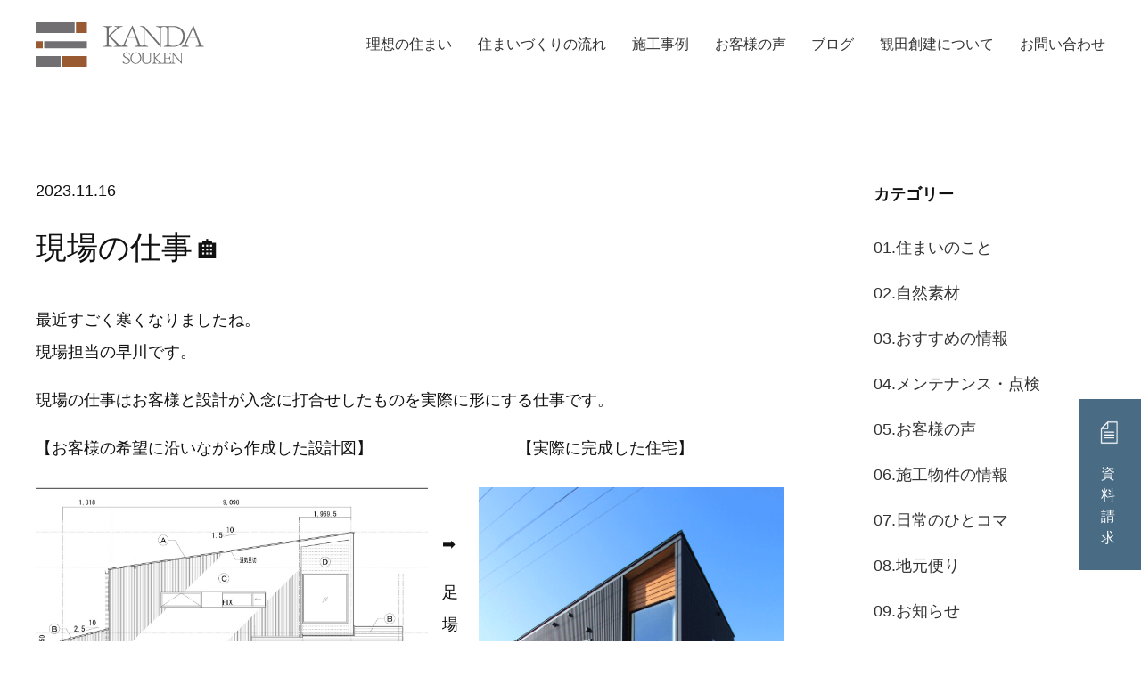

--- FILE ---
content_type: text/html; charset=UTF-8
request_url: https://k-souken.jp/sblog/10095/
body_size: 11728
content:
<!doctype html>
<html lang="ja">
<head>
    <meta name="viewport" content="width=device-width, initial-scale=1.0" />
<!-- Google Tag Manager -->
<script>(function(w,d,s,l,i){w[l]=w[l]||[];w[l].push({'gtm.start':
new Date().getTime(),event:'gtm.js'});var f=d.getElementsByTagName(s)[0],
j=d.createElement(s),dl=l!='dataLayer'?'&l='+l:'';j.async=true;j.src=
'https://www.googletagmanager.com/gtm.js?id='+i+dl;f.parentNode.insertBefore(j,f);
})(window,document,'script','dataLayer','GTM-KD9CHF4Q');</script>
<!-- End Google Tag Manager -->

	<style>img:is([sizes="auto" i], [sizes^="auto," i]) { contain-intrinsic-size: 3000px 1500px }</style>
	
		<!-- All in One SEO 4.9.1 - aioseo.com -->
		<title>現場の仕事🏠 | 石川県で建てる自然素材・木の家の注文住宅｜株式会社 観田創建</title>
	<meta name="description" content="最近すごく寒くなりましたね。現場担当の早川です。 現場の仕事はお客様と設計が入念に打合せしたものを実際に形にす" />
	<meta name="robots" content="max-image-preview:large" />
	<link rel="canonical" href="https://k-souken.jp/sblog/10095/" />
	<meta name="generator" content="All in One SEO (AIOSEO) 4.9.1" />
		<meta property="og:locale" content="ja_JP" />
		<meta property="og:site_name" content="石川県で建てる自然素材・木の家の注文住宅｜株式会社 観田創建 |" />
		<meta property="og:type" content="article" />
		<meta property="og:title" content="現場の仕事🏠 | 石川県で建てる自然素材・木の家の注文住宅｜株式会社 観田創建" />
		<meta property="og:description" content="最近すごく寒くなりましたね。現場担当の早川です。 現場の仕事はお客様と設計が入念に打合せしたものを実際に形にす" />
		<meta property="og:url" content="https://k-souken.jp/sblog/10095/" />
		<meta property="article:published_time" content="2023-11-16T00:31:40+00:00" />
		<meta property="article:modified_time" content="2024-05-15T08:41:09+00:00" />
		<meta name="twitter:card" content="summary_large_image" />
		<meta name="twitter:title" content="現場の仕事🏠 | 石川県で建てる自然素材・木の家の注文住宅｜株式会社 観田創建" />
		<meta name="twitter:description" content="最近すごく寒くなりましたね。現場担当の早川です。 現場の仕事はお客様と設計が入念に打合せしたものを実際に形にす" />
		<script type="application/ld+json" class="aioseo-schema">
			{"@context":"https:\/\/schema.org","@graph":[{"@type":"BreadcrumbList","@id":"https:\/\/k-souken.jp\/sblog\/10095\/#breadcrumblist","itemListElement":[{"@type":"ListItem","@id":"https:\/\/k-souken.jp#listItem","position":1,"name":"\u30db\u30fc\u30e0","item":"https:\/\/k-souken.jp","nextItem":{"@type":"ListItem","@id":"https:\/\/k-souken.jp\/sblog\/#listItem","name":"\u30b9\u30bf\u30c3\u30d5\u30d6\u30ed\u30b0"}},{"@type":"ListItem","@id":"https:\/\/k-souken.jp\/sblog\/#listItem","position":2,"name":"\u30b9\u30bf\u30c3\u30d5\u30d6\u30ed\u30b0","item":"https:\/\/k-souken.jp\/sblog\/","nextItem":{"@type":"ListItem","@id":"https:\/\/k-souken.jp\/sblog_cat\/sumai\/#listItem","name":"01.\u4f4f\u307e\u3044\u306e\u3053\u3068"},"previousItem":{"@type":"ListItem","@id":"https:\/\/k-souken.jp#listItem","name":"\u30db\u30fc\u30e0"}},{"@type":"ListItem","@id":"https:\/\/k-souken.jp\/sblog_cat\/sumai\/#listItem","position":3,"name":"01.\u4f4f\u307e\u3044\u306e\u3053\u3068","item":"https:\/\/k-souken.jp\/sblog_cat\/sumai\/","nextItem":{"@type":"ListItem","@id":"https:\/\/k-souken.jp\/sblog\/10095\/#listItem","name":"\u73fe\u5834\u306e\u4ed5\u4e8b&#x1f3e0;"},"previousItem":{"@type":"ListItem","@id":"https:\/\/k-souken.jp\/sblog\/#listItem","name":"\u30b9\u30bf\u30c3\u30d5\u30d6\u30ed\u30b0"}},{"@type":"ListItem","@id":"https:\/\/k-souken.jp\/sblog\/10095\/#listItem","position":4,"name":"\u73fe\u5834\u306e\u4ed5\u4e8b&#x1f3e0;","previousItem":{"@type":"ListItem","@id":"https:\/\/k-souken.jp\/sblog_cat\/sumai\/#listItem","name":"01.\u4f4f\u307e\u3044\u306e\u3053\u3068"}}]},{"@type":"Organization","@id":"https:\/\/k-souken.jp\/#organization","name":"\u682a\u5f0f\u4f1a\u793e\u89b3\u7530\u5275\u5efa","url":"https:\/\/k-souken.jp\/"},{"@type":"WebPage","@id":"https:\/\/k-souken.jp\/sblog\/10095\/#webpage","url":"https:\/\/k-souken.jp\/sblog\/10095\/","name":"\u73fe\u5834\u306e\u4ed5\u4e8b\ud83c\udfe0 | \u77f3\u5ddd\u770c\u3067\u5efa\u3066\u308b\u81ea\u7136\u7d20\u6750\u30fb\u6728\u306e\u5bb6\u306e\u6ce8\u6587\u4f4f\u5b85\uff5c\u682a\u5f0f\u4f1a\u793e \u89b3\u7530\u5275\u5efa","description":"\u6700\u8fd1\u3059\u3054\u304f\u5bd2\u304f\u306a\u308a\u307e\u3057\u305f\u306d\u3002\u73fe\u5834\u62c5\u5f53\u306e\u65e9\u5ddd\u3067\u3059\u3002 \u73fe\u5834\u306e\u4ed5\u4e8b\u306f\u304a\u5ba2\u69d8\u3068\u8a2d\u8a08\u304c\u5165\u5ff5\u306b\u6253\u5408\u305b\u3057\u305f\u3082\u306e\u3092\u5b9f\u969b\u306b\u5f62\u306b\u3059","inLanguage":"ja","isPartOf":{"@id":"https:\/\/k-souken.jp\/#website"},"breadcrumb":{"@id":"https:\/\/k-souken.jp\/sblog\/10095\/#breadcrumblist"},"datePublished":"2023-11-16T09:31:40+09:00","dateModified":"2024-05-15T17:41:09+09:00"},{"@type":"WebSite","@id":"https:\/\/k-souken.jp\/#website","url":"https:\/\/k-souken.jp\/","name":"\u682a\u5f0f\u4f1a\u793e\u89b3\u7530\u5275\u5efa","inLanguage":"ja","publisher":{"@id":"https:\/\/k-souken.jp\/#organization"}}]}
		</script>
		<!-- All in One SEO -->

<script type="text/javascript">
/* <![CDATA[ */
window._wpemojiSettings = {"baseUrl":"https:\/\/s.w.org\/images\/core\/emoji\/16.0.1\/72x72\/","ext":".png","svgUrl":"https:\/\/s.w.org\/images\/core\/emoji\/16.0.1\/svg\/","svgExt":".svg","source":{"concatemoji":"https:\/\/k-souken.jp\/wp-ksouken\/wp-includes\/js\/wp-emoji-release.min.js"}};
/*! This file is auto-generated */
!function(s,n){var o,i,e;function c(e){try{var t={supportTests:e,timestamp:(new Date).valueOf()};sessionStorage.setItem(o,JSON.stringify(t))}catch(e){}}function p(e,t,n){e.clearRect(0,0,e.canvas.width,e.canvas.height),e.fillText(t,0,0);var t=new Uint32Array(e.getImageData(0,0,e.canvas.width,e.canvas.height).data),a=(e.clearRect(0,0,e.canvas.width,e.canvas.height),e.fillText(n,0,0),new Uint32Array(e.getImageData(0,0,e.canvas.width,e.canvas.height).data));return t.every(function(e,t){return e===a[t]})}function u(e,t){e.clearRect(0,0,e.canvas.width,e.canvas.height),e.fillText(t,0,0);for(var n=e.getImageData(16,16,1,1),a=0;a<n.data.length;a++)if(0!==n.data[a])return!1;return!0}function f(e,t,n,a){switch(t){case"flag":return n(e,"\ud83c\udff3\ufe0f\u200d\u26a7\ufe0f","\ud83c\udff3\ufe0f\u200b\u26a7\ufe0f")?!1:!n(e,"\ud83c\udde8\ud83c\uddf6","\ud83c\udde8\u200b\ud83c\uddf6")&&!n(e,"\ud83c\udff4\udb40\udc67\udb40\udc62\udb40\udc65\udb40\udc6e\udb40\udc67\udb40\udc7f","\ud83c\udff4\u200b\udb40\udc67\u200b\udb40\udc62\u200b\udb40\udc65\u200b\udb40\udc6e\u200b\udb40\udc67\u200b\udb40\udc7f");case"emoji":return!a(e,"\ud83e\udedf")}return!1}function g(e,t,n,a){var r="undefined"!=typeof WorkerGlobalScope&&self instanceof WorkerGlobalScope?new OffscreenCanvas(300,150):s.createElement("canvas"),o=r.getContext("2d",{willReadFrequently:!0}),i=(o.textBaseline="top",o.font="600 32px Arial",{});return e.forEach(function(e){i[e]=t(o,e,n,a)}),i}function t(e){var t=s.createElement("script");t.src=e,t.defer=!0,s.head.appendChild(t)}"undefined"!=typeof Promise&&(o="wpEmojiSettingsSupports",i=["flag","emoji"],n.supports={everything:!0,everythingExceptFlag:!0},e=new Promise(function(e){s.addEventListener("DOMContentLoaded",e,{once:!0})}),new Promise(function(t){var n=function(){try{var e=JSON.parse(sessionStorage.getItem(o));if("object"==typeof e&&"number"==typeof e.timestamp&&(new Date).valueOf()<e.timestamp+604800&&"object"==typeof e.supportTests)return e.supportTests}catch(e){}return null}();if(!n){if("undefined"!=typeof Worker&&"undefined"!=typeof OffscreenCanvas&&"undefined"!=typeof URL&&URL.createObjectURL&&"undefined"!=typeof Blob)try{var e="postMessage("+g.toString()+"("+[JSON.stringify(i),f.toString(),p.toString(),u.toString()].join(",")+"));",a=new Blob([e],{type:"text/javascript"}),r=new Worker(URL.createObjectURL(a),{name:"wpTestEmojiSupports"});return void(r.onmessage=function(e){c(n=e.data),r.terminate(),t(n)})}catch(e){}c(n=g(i,f,p,u))}t(n)}).then(function(e){for(var t in e)n.supports[t]=e[t],n.supports.everything=n.supports.everything&&n.supports[t],"flag"!==t&&(n.supports.everythingExceptFlag=n.supports.everythingExceptFlag&&n.supports[t]);n.supports.everythingExceptFlag=n.supports.everythingExceptFlag&&!n.supports.flag,n.DOMReady=!1,n.readyCallback=function(){n.DOMReady=!0}}).then(function(){return e}).then(function(){var e;n.supports.everything||(n.readyCallback(),(e=n.source||{}).concatemoji?t(e.concatemoji):e.wpemoji&&e.twemoji&&(t(e.twemoji),t(e.wpemoji)))}))}((window,document),window._wpemojiSettings);
/* ]]> */
</script>
<style id='wp-emoji-styles-inline-css' type='text/css'>

	img.wp-smiley, img.emoji {
		display: inline !important;
		border: none !important;
		box-shadow: none !important;
		height: 1em !important;
		width: 1em !important;
		margin: 0 0.07em !important;
		vertical-align: -0.1em !important;
		background: none !important;
		padding: 0 !important;
	}
</style>
<link rel='stylesheet' id='wp-block-library-css' href='https://k-souken.jp/wp-ksouken/wp-includes/css/dist/block-library/style.min.css' type='text/css' media='all' />
<style id='classic-theme-styles-inline-css' type='text/css'>
/*! This file is auto-generated */
.wp-block-button__link{color:#fff;background-color:#32373c;border-radius:9999px;box-shadow:none;text-decoration:none;padding:calc(.667em + 2px) calc(1.333em + 2px);font-size:1.125em}.wp-block-file__button{background:#32373c;color:#fff;text-decoration:none}
</style>
<link rel='stylesheet' id='aioseo/css/src/vue/standalone/blocks/table-of-contents/global.scss-css' href='https://k-souken.jp/wp-ksouken/wp-content/plugins/all-in-one-seo-pack/dist/Lite/assets/css/table-of-contents/global.e90f6d47.css' type='text/css' media='all' />
<style id='global-styles-inline-css' type='text/css'>
:root{--wp--preset--aspect-ratio--square: 1;--wp--preset--aspect-ratio--4-3: 4/3;--wp--preset--aspect-ratio--3-4: 3/4;--wp--preset--aspect-ratio--3-2: 3/2;--wp--preset--aspect-ratio--2-3: 2/3;--wp--preset--aspect-ratio--16-9: 16/9;--wp--preset--aspect-ratio--9-16: 9/16;--wp--preset--color--black: #000000;--wp--preset--color--cyan-bluish-gray: #abb8c3;--wp--preset--color--white: #ffffff;--wp--preset--color--pale-pink: #f78da7;--wp--preset--color--vivid-red: #cf2e2e;--wp--preset--color--luminous-vivid-orange: #ff6900;--wp--preset--color--luminous-vivid-amber: #fcb900;--wp--preset--color--light-green-cyan: #7bdcb5;--wp--preset--color--vivid-green-cyan: #00d084;--wp--preset--color--pale-cyan-blue: #8ed1fc;--wp--preset--color--vivid-cyan-blue: #0693e3;--wp--preset--color--vivid-purple: #9b51e0;--wp--preset--gradient--vivid-cyan-blue-to-vivid-purple: linear-gradient(135deg,rgba(6,147,227,1) 0%,rgb(155,81,224) 100%);--wp--preset--gradient--light-green-cyan-to-vivid-green-cyan: linear-gradient(135deg,rgb(122,220,180) 0%,rgb(0,208,130) 100%);--wp--preset--gradient--luminous-vivid-amber-to-luminous-vivid-orange: linear-gradient(135deg,rgba(252,185,0,1) 0%,rgba(255,105,0,1) 100%);--wp--preset--gradient--luminous-vivid-orange-to-vivid-red: linear-gradient(135deg,rgba(255,105,0,1) 0%,rgb(207,46,46) 100%);--wp--preset--gradient--very-light-gray-to-cyan-bluish-gray: linear-gradient(135deg,rgb(238,238,238) 0%,rgb(169,184,195) 100%);--wp--preset--gradient--cool-to-warm-spectrum: linear-gradient(135deg,rgb(74,234,220) 0%,rgb(151,120,209) 20%,rgb(207,42,186) 40%,rgb(238,44,130) 60%,rgb(251,105,98) 80%,rgb(254,248,76) 100%);--wp--preset--gradient--blush-light-purple: linear-gradient(135deg,rgb(255,206,236) 0%,rgb(152,150,240) 100%);--wp--preset--gradient--blush-bordeaux: linear-gradient(135deg,rgb(254,205,165) 0%,rgb(254,45,45) 50%,rgb(107,0,62) 100%);--wp--preset--gradient--luminous-dusk: linear-gradient(135deg,rgb(255,203,112) 0%,rgb(199,81,192) 50%,rgb(65,88,208) 100%);--wp--preset--gradient--pale-ocean: linear-gradient(135deg,rgb(255,245,203) 0%,rgb(182,227,212) 50%,rgb(51,167,181) 100%);--wp--preset--gradient--electric-grass: linear-gradient(135deg,rgb(202,248,128) 0%,rgb(113,206,126) 100%);--wp--preset--gradient--midnight: linear-gradient(135deg,rgb(2,3,129) 0%,rgb(40,116,252) 100%);--wp--preset--font-size--small: 13px;--wp--preset--font-size--medium: 20px;--wp--preset--font-size--large: 36px;--wp--preset--font-size--x-large: 42px;--wp--preset--spacing--20: 0.44rem;--wp--preset--spacing--30: 0.67rem;--wp--preset--spacing--40: 1rem;--wp--preset--spacing--50: 1.5rem;--wp--preset--spacing--60: 2.25rem;--wp--preset--spacing--70: 3.38rem;--wp--preset--spacing--80: 5.06rem;--wp--preset--shadow--natural: 6px 6px 9px rgba(0, 0, 0, 0.2);--wp--preset--shadow--deep: 12px 12px 50px rgba(0, 0, 0, 0.4);--wp--preset--shadow--sharp: 6px 6px 0px rgba(0, 0, 0, 0.2);--wp--preset--shadow--outlined: 6px 6px 0px -3px rgba(255, 255, 255, 1), 6px 6px rgba(0, 0, 0, 1);--wp--preset--shadow--crisp: 6px 6px 0px rgba(0, 0, 0, 1);}:where(.is-layout-flex){gap: 0.5em;}:where(.is-layout-grid){gap: 0.5em;}body .is-layout-flex{display: flex;}.is-layout-flex{flex-wrap: wrap;align-items: center;}.is-layout-flex > :is(*, div){margin: 0;}body .is-layout-grid{display: grid;}.is-layout-grid > :is(*, div){margin: 0;}:where(.wp-block-columns.is-layout-flex){gap: 2em;}:where(.wp-block-columns.is-layout-grid){gap: 2em;}:where(.wp-block-post-template.is-layout-flex){gap: 1.25em;}:where(.wp-block-post-template.is-layout-grid){gap: 1.25em;}.has-black-color{color: var(--wp--preset--color--black) !important;}.has-cyan-bluish-gray-color{color: var(--wp--preset--color--cyan-bluish-gray) !important;}.has-white-color{color: var(--wp--preset--color--white) !important;}.has-pale-pink-color{color: var(--wp--preset--color--pale-pink) !important;}.has-vivid-red-color{color: var(--wp--preset--color--vivid-red) !important;}.has-luminous-vivid-orange-color{color: var(--wp--preset--color--luminous-vivid-orange) !important;}.has-luminous-vivid-amber-color{color: var(--wp--preset--color--luminous-vivid-amber) !important;}.has-light-green-cyan-color{color: var(--wp--preset--color--light-green-cyan) !important;}.has-vivid-green-cyan-color{color: var(--wp--preset--color--vivid-green-cyan) !important;}.has-pale-cyan-blue-color{color: var(--wp--preset--color--pale-cyan-blue) !important;}.has-vivid-cyan-blue-color{color: var(--wp--preset--color--vivid-cyan-blue) !important;}.has-vivid-purple-color{color: var(--wp--preset--color--vivid-purple) !important;}.has-black-background-color{background-color: var(--wp--preset--color--black) !important;}.has-cyan-bluish-gray-background-color{background-color: var(--wp--preset--color--cyan-bluish-gray) !important;}.has-white-background-color{background-color: var(--wp--preset--color--white) !important;}.has-pale-pink-background-color{background-color: var(--wp--preset--color--pale-pink) !important;}.has-vivid-red-background-color{background-color: var(--wp--preset--color--vivid-red) !important;}.has-luminous-vivid-orange-background-color{background-color: var(--wp--preset--color--luminous-vivid-orange) !important;}.has-luminous-vivid-amber-background-color{background-color: var(--wp--preset--color--luminous-vivid-amber) !important;}.has-light-green-cyan-background-color{background-color: var(--wp--preset--color--light-green-cyan) !important;}.has-vivid-green-cyan-background-color{background-color: var(--wp--preset--color--vivid-green-cyan) !important;}.has-pale-cyan-blue-background-color{background-color: var(--wp--preset--color--pale-cyan-blue) !important;}.has-vivid-cyan-blue-background-color{background-color: var(--wp--preset--color--vivid-cyan-blue) !important;}.has-vivid-purple-background-color{background-color: var(--wp--preset--color--vivid-purple) !important;}.has-black-border-color{border-color: var(--wp--preset--color--black) !important;}.has-cyan-bluish-gray-border-color{border-color: var(--wp--preset--color--cyan-bluish-gray) !important;}.has-white-border-color{border-color: var(--wp--preset--color--white) !important;}.has-pale-pink-border-color{border-color: var(--wp--preset--color--pale-pink) !important;}.has-vivid-red-border-color{border-color: var(--wp--preset--color--vivid-red) !important;}.has-luminous-vivid-orange-border-color{border-color: var(--wp--preset--color--luminous-vivid-orange) !important;}.has-luminous-vivid-amber-border-color{border-color: var(--wp--preset--color--luminous-vivid-amber) !important;}.has-light-green-cyan-border-color{border-color: var(--wp--preset--color--light-green-cyan) !important;}.has-vivid-green-cyan-border-color{border-color: var(--wp--preset--color--vivid-green-cyan) !important;}.has-pale-cyan-blue-border-color{border-color: var(--wp--preset--color--pale-cyan-blue) !important;}.has-vivid-cyan-blue-border-color{border-color: var(--wp--preset--color--vivid-cyan-blue) !important;}.has-vivid-purple-border-color{border-color: var(--wp--preset--color--vivid-purple) !important;}.has-vivid-cyan-blue-to-vivid-purple-gradient-background{background: var(--wp--preset--gradient--vivid-cyan-blue-to-vivid-purple) !important;}.has-light-green-cyan-to-vivid-green-cyan-gradient-background{background: var(--wp--preset--gradient--light-green-cyan-to-vivid-green-cyan) !important;}.has-luminous-vivid-amber-to-luminous-vivid-orange-gradient-background{background: var(--wp--preset--gradient--luminous-vivid-amber-to-luminous-vivid-orange) !important;}.has-luminous-vivid-orange-to-vivid-red-gradient-background{background: var(--wp--preset--gradient--luminous-vivid-orange-to-vivid-red) !important;}.has-very-light-gray-to-cyan-bluish-gray-gradient-background{background: var(--wp--preset--gradient--very-light-gray-to-cyan-bluish-gray) !important;}.has-cool-to-warm-spectrum-gradient-background{background: var(--wp--preset--gradient--cool-to-warm-spectrum) !important;}.has-blush-light-purple-gradient-background{background: var(--wp--preset--gradient--blush-light-purple) !important;}.has-blush-bordeaux-gradient-background{background: var(--wp--preset--gradient--blush-bordeaux) !important;}.has-luminous-dusk-gradient-background{background: var(--wp--preset--gradient--luminous-dusk) !important;}.has-pale-ocean-gradient-background{background: var(--wp--preset--gradient--pale-ocean) !important;}.has-electric-grass-gradient-background{background: var(--wp--preset--gradient--electric-grass) !important;}.has-midnight-gradient-background{background: var(--wp--preset--gradient--midnight) !important;}.has-small-font-size{font-size: var(--wp--preset--font-size--small) !important;}.has-medium-font-size{font-size: var(--wp--preset--font-size--medium) !important;}.has-large-font-size{font-size: var(--wp--preset--font-size--large) !important;}.has-x-large-font-size{font-size: var(--wp--preset--font-size--x-large) !important;}
:where(.wp-block-post-template.is-layout-flex){gap: 1.25em;}:where(.wp-block-post-template.is-layout-grid){gap: 1.25em;}
:where(.wp-block-columns.is-layout-flex){gap: 2em;}:where(.wp-block-columns.is-layout-grid){gap: 2em;}
:root :where(.wp-block-pullquote){font-size: 1.5em;line-height: 1.6;}
</style>
<link rel='stylesheet' id='style-css' href='https://k-souken.jp/wp-ksouken/wp-content/themes/k-souken/style.css' type='text/css' media='all' />
<link rel='stylesheet' id='sunast-css' href='https://k-souken.jp/wp-ksouken/wp-content/themes/k-souken/css/sunast.css' type='text/css' media='all' />
<link rel='stylesheet' id='page-css' href='https://k-souken.jp/wp-ksouken/wp-content/themes/k-souken/css/page.css' type='text/css' media='all' />
<link rel='stylesheet' id='jquery.lightbox.min.css-css' href='https://k-souken.jp/wp-ksouken/wp-content/plugins/wp-jquery-lightbox/lightboxes/wp-jquery-lightbox/styles/lightbox.min.css' type='text/css' media='all' />
<link rel='stylesheet' id='jqlb-overrides-css' href='https://k-souken.jp/wp-ksouken/wp-content/plugins/wp-jquery-lightbox/lightboxes/wp-jquery-lightbox/styles/overrides.css' type='text/css' media='all' />
<style id='jqlb-overrides-inline-css' type='text/css'>

			#outerImageContainer {
				box-shadow: 0 0 4px 2px rgba(0,0,0,.2);
			}
			#imageContainer{
				padding: 8px;
			}
			#imageDataContainer {
				box-shadow: none;
				z-index: auto;
			}
			#prevArrow,
			#nextArrow{
				background-color: #ffffff;
				color: #000000;
			}
</style>
<script type="text/javascript" src="https://k-souken.jp/wp-ksouken/wp-content/themes/k-souken/js/jquery-3.6.1.min.js" id="jquery-js"></script>
<link rel="https://api.w.org/" href="https://k-souken.jp/wp-json/" /><link rel="alternate" title="JSON" type="application/json" href="https://k-souken.jp/wp-json/wp/v2/sblog/10095" /><link rel='shortlink' href='https://k-souken.jp/?p=10095' />
<link rel="alternate" title="oEmbed (JSON)" type="application/json+oembed" href="https://k-souken.jp/wp-json/oembed/1.0/embed?url=https%3A%2F%2Fk-souken.jp%2Fsblog%2F10095%2F" />
<link rel="alternate" title="oEmbed (XML)" type="text/xml+oembed" href="https://k-souken.jp/wp-json/oembed/1.0/embed?url=https%3A%2F%2Fk-souken.jp%2Fsblog%2F10095%2F&#038;format=xml" />
<link rel="icon" href="https://k-souken.jp/wp-ksouken/wp-content/uploads/2023/04/cropped-ks_favicon-32x32.png" sizes="32x32" />
<link rel="icon" href="https://k-souken.jp/wp-ksouken/wp-content/uploads/2023/04/cropped-ks_favicon-192x192.png" sizes="192x192" />
<link rel="apple-touch-icon" href="https://k-souken.jp/wp-ksouken/wp-content/uploads/2023/04/cropped-ks_favicon-180x180.png" />
<meta name="msapplication-TileImage" content="https://k-souken.jp/wp-ksouken/wp-content/uploads/2023/04/cropped-ks_favicon-270x270.png" />
    
</head>

<body class="wp-singular sblog-template-default single single-sblog postid-10095 wp-theme-k-souken">
<!-- Google Tag Manager (noscript) -->
<noscript><iframe src="https://www.googletagmanager.com/ns.html?id=GTM-KD9CHF4Q"
height="0" width="0" style="display:none;visibility:hidden"></iframe></noscript>
<!-- End Google Tag Manager (noscript) -->
<header id="header">

    <div id="header_menu">

        <div class="wrap_p header_wrap">

            <div class="header_logo">
                <a href="https://k-souken.jp/">
                <picture>
                    <source srcset="https://k-souken.jp/wp-ksouken/wp-content/themes/k-souken/img/header_logo.png" media="(min-width: 768px)" width="190" height="50" />
                    <img src="https://k-souken.jp/wp-ksouken/wp-content/themes/k-souken/img/header_logo__sp.png" alt="株式会社観田創建" width="100" height="100" />
                </picture>
                </a>
            </div>

            <div class="hamburger_menu">
                <span class="open">Menu</span><span class="close">Close</span>
            </div>

            <nav id="global">

                <div class="menu-global-container"><ul id="menu-global" class="menu"><li id="menu-item-8042" class="menu-item menu-item-type-post_type menu-item-object-page menu-item-8042"><a href="https://k-souken.jp/concept/">理想の住まい</a></li>
<li id="menu-item-8043" class="menu-item menu-item-type-post_type menu-item-object-page menu-item-has-children menu-item-8043"><a href="https://k-souken.jp/process/">住まいづくりの流れ</a>
<ul class="sub-menu">
	<li id="menu-item-11180" class="menu-item menu-item-type-post_type menu-item-object-page menu-item-11180"><a href="https://k-souken.jp/process/">住まいづくりの流れ</a></li>
	<li id="menu-item-11179" class="menu-item menu-item-type-post_type menu-item-object-page menu-item-11179"><a href="https://k-souken.jp/zeh/">観田創建のZEH</a></li>
</ul>
</li>
<li id="menu-item-8045" class="menu-item menu-item-type-taxonomy menu-item-object-results_cat menu-item-has-children menu-item-8045"><a href="https://k-souken.jp/results_cat/r-custum/">施工事例</a>
<ul class="sub-menu">
	<li id="menu-item-8046" class="menu-item menu-item-type-taxonomy menu-item-object-results_cat menu-item-8046"><a href="https://k-souken.jp/results_cat/r-custum/">一般注文住宅</a></li>
	<li id="menu-item-8049" class="menu-item menu-item-type-post_type_archive menu-item-object-transition menu-item-8049"><a href="https://k-souken.jp/transition/">経年美集</a></li>
	<li id="menu-item-8047" class="menu-item menu-item-type-taxonomy menu-item-object-results_cat menu-item-8047"><a href="https://k-souken.jp/results_cat/r-renovation/">リノベーション</a></li>
	<li id="menu-item-8048" class="menu-item menu-item-type-taxonomy menu-item-object-results_cat menu-item-8048"><a href="https://k-souken.jp/results_cat/r-particular/">特殊建築</a></li>
</ul>
</li>
<li id="menu-item-12652" class="menu-item menu-item-type-post_type_archive menu-item-object-voice_movie menu-item-12652"><a href="https://k-souken.jp/voice_movie/">お客様の声</a></li>
<li id="menu-item-8051" class="menu-item menu-item-type-post_type menu-item-object-page current_page_parent menu-item-has-children menu-item-8051"><a href="https://k-souken.jp/blog/">ブログ</a>
<ul class="sub-menu">
	<li id="menu-item-8052" class="menu-item menu-item-type-post_type menu-item-object-page current_page_parent menu-item-8052"><a href="https://k-souken.jp/blog/">社長ブログ</a></li>
	<li id="menu-item-8044" class="menu-item menu-item-type-post_type_archive menu-item-object-sblog menu-item-8044"><a href="https://k-souken.jp/sblog/">スタッフブログ</a></li>
</ul>
</li>
<li id="menu-item-8053" class="menu-item menu-item-type-post_type menu-item-object-page menu-item-8053"><a href="https://k-souken.jp/info/">観田創建について</a></li>
<li id="menu-item-8054" class="menu-item menu-item-type-post_type menu-item-object-page menu-item-8054"><a href="https://k-souken.jp/contact/">お問い合わせ</a></li>
</ul></div>
                <div class="sp_gallery __sp f_gallery link">
                    <div class="sp_gallery__title"><span class="mincho">施工事例</span><small>Gallery</small></div>
                    <a href="https://k-souken.jp/results_cat/r-custum/"></a>
                </div>

            </nav>

        </div>

    </div>

</header>


<main id="single-sblog" class="single-page" role="main">
        
    <div class="single-wrap wrap_p">

        
            
                <div class="single-post__wrap">

                    <article id="blog-10095">
    
    <p class="p-blog__date">2023.11.16</p>
    
    <h2 class="p-blog__headline">
                    現場の仕事&#x1f3e0;            </h2>

    <div class="p-blog__content">
<p>最近すごく寒くなりましたね。<br>現場担当の早川です。</p>



<p>現場の仕事はお客様と設計が入念に打合せしたものを実際に形にする仕事です。</p>



<p>【お客様の希望に沿いながら作成した設計図】　　　　　　　　　【実際に完成した住宅】</p>


<div class="wp-block-image">
<figure class="alignleft size-full is-resized"><img fetchpriority="high" decoding="async" width="1415" height="1000" src="https://k-souken.jp/wp-ksouken/wp-content/uploads/2023/11/792ac39b519c8ef9e9947b06bc119a50-1.jpg" alt="" class="wp-image-10097" style="aspect-ratio:1.415;width:440px;height:auto" srcset="https://k-souken.jp/wp-ksouken/wp-content/uploads/2023/11/792ac39b519c8ef9e9947b06bc119a50-1.jpg 1415w, https://k-souken.jp/wp-ksouken/wp-content/uploads/2023/11/792ac39b519c8ef9e9947b06bc119a50-1-285x201.jpg 285w, https://k-souken.jp/wp-ksouken/wp-content/uploads/2023/11/792ac39b519c8ef9e9947b06bc119a50-1-768x543.jpg 768w" sizes="(max-width: 1415px) 100vw, 1415px" /></figure></div>

<div class="wp-block-image">
<figure class="alignright size-full is-resized"><img decoding="async" width="750" height="951" src="https://k-souken.jp/wp-ksouken/wp-content/uploads/2023/11/6a2a1259e260cbf3e08041884a243e44-1.gif" alt="" class="wp-image-10098" style="aspect-ratio:0.7886435331230284;width:343px;height:auto"/></figure></div>


<p><br></p>



<p>&#x27a1;</p>



<p></p>



<p>足場を解体した後、外観がすべて見えた際には壮観で、<br>ここまで頑張った&#x203c;という気持ちでいっぱいになります。</p>



<p>現場のお仕事はこれだけではありませんが、これが現場をしていて楽しみな瞬間の一つです。<br>色々大変ですがやりがいのあるお仕事です。</p>



<p>石川県　注文住宅　マイホーム　新築　改築　リフォーム　一戸建て　平屋　２階建て　木造住宅　無垢　自然素材　メンテナンスコストを削減　メンテナンスファースト®　和モダン　外壁改修　リノベーション</p>



<p></p>



<p></p>
</div>
    
    <div class="s-post__category">

        
        
            <p class="s-post__category_list">カテゴリー：
                
                <span><a href="https://k-souken.jp/sblog_cat/sumai/">01.住まいのこと</a></span><span><a href="https://k-souken.jp/sblog_cat/info/">06.施工物件の情報</a></span>            </p>

        
    </div>
    
</article>
                    <ul class="s-post__postnav none">

                        <li><span class="pagenation__back"></span> <a href="https://k-souken.jp/sblog/10080/" rel="prev">前の記事</a></li>

                                                    <li><a href="https://k-souken.jp/sblog">記事<br class="__sp">一覧へ</a></li>
                        
                        <li><a href="https://k-souken.jp/sblog/10108/" rel="next">次の記事</a> <span class="pagenation__next"></span></li>

                    </ul>

                </div>

            
        
        <aside class="single-sidebar">
	
	
    <div class="s-sidebar__link">

        
            <div class="s-sidebar__headline">カテゴリー</div>

            <ul class="s-sidebar__list none">

                <li><a href="https://k-souken.jp/sblog_cat/sumai/">01.住まいのこと</a></li><li><a href="https://k-souken.jp/sblog_cat/materials/">02.自然素材</a></li><li><a href="https://k-souken.jp/sblog_cat/recommend/">03.おすすめの情報</a></li><li><a href="https://k-souken.jp/sblog_cat/maintenance/">04.メンテナンス・点検</a></li><li><a href="https://k-souken.jp/sblog_cat/customer/">05.お客様の声</a></li><li><a href="https://k-souken.jp/sblog_cat/info/">06.施工物件の情報</a></li><li><a href="https://k-souken.jp/sblog_cat/nichijo/">07.日常のひとコマ</a></li><li><a href="https://k-souken.jp/sblog_cat/jimoto/">08.地元便り</a></li><li><a href="https://k-souken.jp/sblog_cat/news/">09.お知らせ</a></li>
            </ul>

        
    </div>
	
	
    
    
    <div class="s-sidebar__link">

        
        
            <div class="s-sidebar__headline">スタッフブログの新着記事</div>
            <ul class="s-sidebar__list none">
                            <li><a href="https://k-souken.jp/sblog/15874/">2026年度事業　　「みらいエコ住宅」第二弾（リフォーム編）のお知らせ</a></li>
                            <li><a href="https://k-souken.jp/sblog/15854/">岡山県から株式会社SANKO様がご来社！</a></li>
                            <li><a href="https://k-souken.jp/sblog/15587/">あけましておめでとうございます</a></li>
                            <li><a href="https://k-souken.jp/sblog/15500/">&#x1f7e6;&#x1f3e1; みらいエコ住宅2026事業（旧：子育てグリーン住宅支援事業） リフォーム補助金を分かりやすく解説！</a></li>
                            <li><a href="https://k-souken.jp/sblog/15514/">&#x1f38d;新年を迎える準備&#x1f38d;</a></li>
                            <li><a href="https://k-souken.jp/sblog/15482/">空き家の解体工事が始まりました&#x1f3e0;　　　　　　　　　　　　　　　　　～消えゆく風景と、新しい光〜</a></li>
                            <li><a href="https://k-souken.jp/sblog/15442/">&#x2744;&#xfe0f;雪の日だからこそ心に残る、上棟の一日&#x2744;&#xfe0f;</a></li>
                            <li><a href="https://k-souken.jp/sblog/15409/">クリナップ金沢ショールーム研修レポート</a></li>
                            <li><a href="https://k-souken.jp/sblog/15410/">「省エネ住宅づくりを応援！予算案が決まりました」</a></li>
                            <li><a href="https://k-souken.jp/sblog/15323/">SOSUショールーム展示会に行ってきました！</a></li>
                        </ul>

            
        </div>

    
</aside>
    </div>
    
</main>


<aside id="footer_link">
    
    <div class="footer_link__wrap">

                <div class="f_concept footer_link__box link">
            <div class="footer_link__title"><span class="mincho">理想の住まい</span><small>Concept</small></div>
            <a href="https://k-souken.jp/concept/"></a>
        </div>
        
                <div class="f_process footer_link__box link">
            <div class="footer_link__title"><span class="mincho">住まいづくりの流れ</span><small>Process</small></div>
            <a href="https://k-souken.jp/process/"></a>
        </div>
                
                <div class="f_gallery footer_link__box link">
            <div class="footer_link__title"><span class="mincho">施工事例</span><small>Gallery</small></div>
            <a href="https://k-souken.jp/results_cat/r-custum/"></a>
        </div>
                
                <div class="f_voice footer_link__box link">
            <div class="footer_link__title"><span class="mincho">お客様の声</span><small>Voice</small></div>
            <a href="https://k-souken.jp/voice_movie/"></a>
        </div>
                
            
    </div>

</aside>
<div class="closingArea animation-container">
  <p class="scroll-animation-text"><a href="https://k-souken.jp/contact/?item=資料請求"><span class="scroll-animation-arrow">→</span>資料請求</a></p>
</div>
<footer id="footer">
  <div class="wrap_p footer_wrap">
    <div class="footer_top">
      <div class="footer_info">
        <div class="footer_logo"> <img src="https://k-souken.jp/wp-ksouken/wp-content/themes/k-souken/img/footer_logo.png" width="220" height="30" alt="株式会社観田創建" /> </div>
        <p class="footer_add">〒920-0337 <br class="__sp">
          石川県金沢市金石西1丁目5番33号<br>
          TEL.076-267-5656　FAX.076-267-7227</p>
        <div class="footer_sns"> <a href="https://ja-jp.facebook.com/kandasouken/" target="_blank"> <img src="https://k-souken.jp/wp-ksouken/wp-content/themes/k-souken/img/sns_icon_facebook.png" width="40" height="40" alt="facebook" /> </a> <a href="https://www.instagram.com/kandasouken5656/" target="_blank"> <img src="https://k-souken.jp/wp-ksouken/wp-content/themes/k-souken/img/sns_icon_instagram.png" width="40" height="40" alt="instagram"/> </a> </div>
      </div>
      <ul class="areaFootMenu">
        <li><a href="https://k-souken.jp/concept/">理想の住まい</a>
          <ul class="areaSub">
            <li><a href="https://k-souken.jp/process/">住まいづくりの流れ</a></li>
            <li><a href="https://k-souken.jp/zeh/">観田創建のZEH</a></li>
            <li><a href="https://k-souken.jp/voice_movie/">お客様の声</a></li>
          </ul>
        </li>
        <li><a href="https://k-souken.jp/results_cat/r-custum/">施工事例</a>
          <ul class="areaSub">
            <li><a href="https://k-souken.jp/results_cat/r-custum/">一般注文住宅</a></li>
            <li><a href="https://k-souken.jp/transition/">経年美</a></li>
            <li><a href="https://k-souken.jp/results_cat/r-renovation/">リノベーション</a></li>
            <li><a href="https://k-souken.jp/results_cat/r-particular/">特殊建築</a></li>
          </ul>
        </li>
        <li><a href="https://k-souken.jp/blog/">ブログ</a>
          <ul class="areaSub">
            <li><a href="https://k-souken.jp/blog/">社長ブログ</a></li>
            <li><a href="https://k-souken.jp/sblog/">スタッフブログ</a></li>
          </ul>
        </li>
        <li class="sp"><a href="https://k-souken.jp/info/">観田創建について</a>
          <ul class="areaSub">
            <li><a href="https://k-souken.jp//">お知らせ</a></li>
            <li><a href="https://k-souken.jp//">お問い合わせ</a></li>
            <li><a href="https://k-souken.jp//">プライバシーポリシー</a></li>
            <li><a href="https://k-souken.jp//">採用情報</a></li>
          </ul>
        </li>
      </ul>
    </div>
    <div id="directLink">
      <div class="inner">
        <dl class="ac">
          <dt class="ac-parent txt">対応エリア</dt>
          <dd class="ac-child txt">
            <ul class="areaList">
              <li class="nameList"><a href="https://k-souken.jp/kanazawa/"> 金沢市 </a> </li>
              <li class="nameList"><a href="https://k-souken.jp/ishikawa/"> 石川県 </a> </li>
              <li class="nameList"><a href="https://k-souken.jp/hakusan/"> 白山市 </a> </li>
              <li class="nameList"><a href="https://k-souken.jp/komatsu/"> 小松市 </a> </li>
              <li class="nameList"><a href="https://k-souken.jp/nonoichi/"> 野々市市 </a> </li>
              <li class="nameList"><a href="https://k-souken.jp/kahoku/"> かほく市 </a> </li>
              <li class="nameList"><a href="https://k-souken.jp/tsubata/"> 津幡町 </a> </li>
              <li class="nameList"><a href="https://k-souken.jp/nomi/"> 能美市 </a> </li>
              <li class="nameList"><a href="https://k-souken.jp/uchinada/"> 内灘町 </a> </li>
            </ul>
          </dd>

          <dt class="ac-parent txt">こだわりポイント</dt>
          <dd class="ac-child txt">
            <ul class="areaList">
              <li class="nameList2"><a href="https://k-souken.jp/high-airtightness/"> 高気密 高断熱 </a> </li>
              <li class="nameList2"><a href="https://k-souken.jp/solidwood/"> 無垢材 自然素材 </a> </li>
              <li class="nameList2"><a href="https://k-souken.jp/earthquakeresistance/"> 耐震性能 </a> </li>
            <li class="nameList2"><a href="https://k-souken.jp/humidity-control/"> 調湿性能 </a> </li>
            </ul>
          </dd>
        </dl>

      </div>
    </div>
    <div class="footer_bottom">
      <p class="footer_txt">住宅の新築、リフォームなど家づくりにおいて、石川県金沢市の文化である伝統建築の良さを大切に、自然素材、天然素材を多く取り入れ、風通しや採光などの自然の恩恵を重視した設計で、居心地が良く耐久性に優れた注文住宅を提供します。新築住宅、増改築のみならず、保育園や店舗等の特殊建築や古民家再生にも取り組んでいます。</p>
      <p class="footer_copyright">Copyright c?Kandasouken Co.,Ltd. All rights reserved.</p>
    </div>
    <div id="page_top" class="link"><a href="#"></a></div>
  </div>
</footer>
<div class="companyProf"><a href="https://k-souken.jp/info/">観田創建について</a> | <a href="https://k-souken.jp/news/">お知らせ</a> | <a href="https://k-souken.jp/contact/">お問い合わせ</a> | <a href="https://k-souken.jp/policy/">プライバシーポリシー</a> | <a href="https://k-souken.jp/recruit/">採用情報</a></div>



<div id="contact_fixed">
    <ul id="contact_fixed__list" class="menu">
        <li>
            <a href="https://k-souken.jp/contact/?item=資料請求">
                <picture>
                    <source srcset="https://k-souken.jp/wp-ksouken/wp-content/themes/k-souken/img/fixed_icon01.png" media="(min-width: 768px)" width="30" height="40" />
                    <img src="https://k-souken.jp/wp-ksouken/wp-content/themes/k-souken/img/fixed_icon01__sp.png" width="30" height="40"/>
                </picture>
                資料請求
            </a>
        </li>
        <li class="__sp">
            <a href="https://k-souken.jp/contact/">
                <img src="https://k-souken.jp/wp-ksouken/wp-content/themes/k-souken/img/fixed_icon02__sp.png" width="38" height="40"/>お問い合わせ
            </a>
        </li>
        <li class="__sp">
            <a href="tel:076-267-5656">
                <img src="https://k-souken.jp/wp-ksouken/wp-content/themes/k-souken/img/fixed_icon03__sp.png" width="32" height="40"/>お電話
            </a>
        </li>
    </ul>
</div>


<script type="speculationrules">
{"prefetch":[{"source":"document","where":{"and":[{"href_matches":"\/*"},{"not":{"href_matches":["\/wp-ksouken\/wp-*.php","\/wp-ksouken\/wp-admin\/*","\/wp-ksouken\/wp-content\/uploads\/*","\/wp-ksouken\/wp-content\/*","\/wp-ksouken\/wp-content\/plugins\/*","\/wp-ksouken\/wp-content\/themes\/k-souken\/*","\/*\\?(.+)"]}},{"not":{"selector_matches":"a[rel~=\"nofollow\"]"}},{"not":{"selector_matches":".no-prefetch, .no-prefetch a"}}]},"eagerness":"conservative"}]}
</script>
<script type="module"  src="https://k-souken.jp/wp-ksouken/wp-content/plugins/all-in-one-seo-pack/dist/Lite/assets/table-of-contents.95d0dfce.js" id="aioseo/js/src/vue/standalone/blocks/table-of-contents/frontend.js-js"></script>
<script type="text/javascript" src="https://k-souken.jp/wp-ksouken/wp-content/plugins/wp-jquery-lightbox/lightboxes/wp-jquery-lightbox/vendor/jquery.touchwipe.min.js" id="wp-jquery-lightbox-swipe-js"></script>
<script type="text/javascript" src="https://k-souken.jp/wp-ksouken/wp-content/plugins/wp-jquery-lightbox/inc/purify.min.js" id="wp-jquery-lightbox-purify-js"></script>
<script type="text/javascript" src="https://k-souken.jp/wp-ksouken/wp-content/plugins/wp-jquery-lightbox/lightboxes/wp-jquery-lightbox/vendor/panzoom.min.js" id="wp-jquery-lightbox-panzoom-js"></script>
<script type="text/javascript" id="wp-jquery-lightbox-js-extra">
/* <![CDATA[ */
var JQLBSettings = {"showTitle":"0","useAltForTitle":"1","showCaption":"1","showNumbers":"0","fitToScreen":"1","resizeSpeed":"400","showDownload":"","navbarOnTop":"","marginSize":"10","mobileMarginSize":"10","slideshowSpeed":"4000","allowPinchZoom":"1","borderSize":"8","borderColor":"#fff","overlayColor":"#fff","overlayOpacity":"0.6","newNavStyle":"1","fixedNav":"1","showInfoBar":"0","prevLinkTitle":"\u524d\u306e\u753b\u50cf","nextLinkTitle":"\u6b21\u306e\u753b\u50cf","closeTitle":"\u30ae\u30e3\u30e9\u30ea\u30fc\u3092\u9589\u3058\u308b","image":"\u753b\u50cf ","of":"\u306e","download":"\u30c0\u30a6\u30f3\u30ed\u30fc\u30c9","pause":"(\u30b9\u30e9\u30a4\u30c9\u30b7\u30e7\u30fc\u3092\u4e00\u6642\u505c\u6b62\u3059\u308b)","play":"(\u30b9\u30e9\u30a4\u30c9\u30b7\u30e7\u30fc\u3092\u518d\u751f\u3059\u308b)"};
/* ]]> */
</script>
<script type="text/javascript" src="https://k-souken.jp/wp-ksouken/wp-content/plugins/wp-jquery-lightbox/lightboxes/wp-jquery-lightbox/jquery.lightbox.js" id="wp-jquery-lightbox-js"></script>
<script type="text/javascript" src="https://k-souken.jp/wp-ksouken/wp-content/themes/k-souken/js/java.js" id="java-js"></script>
<script type="text/javascript" src="https://k-souken.jp/wp-ksouken/wp-content/themes/k-souken/js/sunast.js" id="sunast-js"></script>
<script>
  jQuery('.mw_wp_form form').addClass('h-adr');
</script>
</body>
</html>

--- FILE ---
content_type: text/css
request_url: https://k-souken.jp/wp-ksouken/wp-content/themes/k-souken/style.css
body_size: 3902
content:
@charset "utf-8";
/*
Theme Name: 観田創建オリジナルテーマ
Theme URI: https://www.k-souken.jp/
Author: 観田創建
Author URI: https://www.k-souken.jp/
*/

@font-face {
    src: url("./fonts/NotoSerifJP-Regular.woff") format("woff");
    font-family: "Noto Sans JP";
    font-style: normal;
    font-display: swap;
}

body, button {
    color: #111;
    margin: 0;
    padding: 0;
    word-wrap: break-word;
    font-family: "游ゴシック体", YuGothic, "游ゴシック Medium", "Yu Gothic Medium", "游ゴシック", "Yu Gothic", sans-serif;
}

html {
	scroll-behavior: smooth;
}

* {
    -moz-box-sizing: border-box;
    -webkit-box-sizing: border-box;
    -o-box-sizing: border-box;
    -ms-box-sizing: border-box;
    box-sizing: border-box;
}

h1, h2, h3, h4, h5, h6 {
    margin: 0;
    font-weight: normal;
    line-height: 1.6;
    font-size: 100%;
}

img {
    display: block;
    max-width: 100%;
    height: auto;
}

.aligncenter {
    display: block;
    margin: 0 auto;
}
.alignright, .alignleft {
    margin: 0 0 1em;
}
 
img[class*="wp-image-"],
img[class*="attachment-"] {
    height: auto;
    max-width: 100%;
}

.clearfix {
    overflow: hidden;
    zoom: 1;
}
.clearfix:after {
    content: '';
    display: block;
    clear: both;
}


.wrap_p, .wrap_min_p, .wrap_middle {
    padding: 0 1em;
}

@media screen and (min-width: 768px) {
    .alignright {
        float: right;
        margin: 0 0 1em 2em;
    }
    .alignleft {
        float: left;
        margin: 0 2em 1em 0;
    }
    .wrap, .wrap_p {
        max-width: 1200px;
        margin: auto;
        box-sizing: content-box;
    }
    .wrap_middle {
        max-width: 1000px;
        margin: auto;
        box-sizing: content-box;
    }
    .wrap_min, .wrap_min_p {
        max-width: 740px;
        margin: auto;
        box-sizing: content-box;
    }
}

p {
    margin: 0 0 1em;
    font-size: 16px;
    line-height: 2;
}
p:last-child {
    margin: 0;
}
li, dt, dd {
    font-size: 16px;
}
ul, ol {
    padding-left: 1.3em;
}
li {
    padding: 0 0 .5em 0;
}
li:last-child {
    padding: 0;
}
ul.none {
    list-style: none;
    margin: 0;
    padding: 0;
}
ul.none li {
    padding: 0;
}

table {
    font-size: 16px;
    width: 100%;
    border-collapse: collapse;
    table-layout: fixed;
}
tr {
    border-top: 1px solid #aaa;
}
tr:last-child {
    border-bottom: 1px solid #aaa;
}
th, td {
    padding: 1.2em;
    text-align: left;
}
th {
    background: #F2F2F2;
    width: 25%;
}

dd {
    margin: 0;
}

a {
    color: #333;
    text-decoration: none;
    font-size: 16px;
}
a:hover, .link:hover {
    opacity: .7;
    transition: .3s;
}
.link {
    position: relative;
    transition: .3s;
}
.link a {
    position: absolute;
    top: 0;
    left: 0;
    width: 100%;
    height: 100%;
}

.underlink {
    position: relative;
    display: inline-block;
    padding-bottom: .3em;
    margin-top: .3em;
}
.underlink a::after {
    content: '';
    width: 30px;
    height: 6px;
    border-bottom: 1px solid;
    border-right: 1px solid;
    transform: skew(55deg);
    display: inline-block;
    margin: 0 0 4px 1em;
}
.underlink a {
    padding-right: .3em;
}

@media screen and (min-width: 768px) {
    .underlink::after {
        position: absolute;
        bottom: 0;
        left: 0;
        content: '';
        width: 0;
        height: 1px;
        background: #333;
        transition: .3s;
    }
    .underlink:hover::after {
        width: 100%;
    }
    .underlink a::after {
        content: '';
        width: 30px;
        height: 6px;
        border-bottom: 1px solid;
        border-right: 1px solid;
        transform: skew(55deg);
        display: inline-block;
        margin: 0 0 4px 1em;
    }
    .underlink a:hover {
        opacity: 1;
    }
}

.mincho {
    font-family: 'YuMincho','Yu Mincho','游明朝体','ヒラギノ明朝 ProN','Hiragino Mincho ProN', 'Noto Sans JP', sans-serif;
}

.bg-white {
    background: #fff;
}
.bg-gray {
    background: #F7F6F5;
}

.color {
    color: #875A31;
}
.fb {
    font-weight: bold;
}

.center {
    text-align: center;
}
.left {
    text-align: left;
}
.right {
    text-align: right;
}
.indent {
    margin-left: 1em;
}

.__pc {
    display: none;
}
.__sp {
    display: block;
}


@media screen and (min-width: 768px) {
    p, a, li, table, dt, dd {
        font-size: 18px;
    }
    .__pc {
        display: block;
    }
    .__sp {
        display: none;
    }
    a[href*="tel:"] {
        pointer-events: none;
        cursor: default;
        text-decoration: none;
    }
}


/* #header
-------------------------------------*/
#header_menu {
    background: transparent;
    position: relative;
}
.header_fixed {
    position: fixed!important;
    top: 0;
    left: 0;
    width: 100%;
    background: linear-gradient(#fff 50%, rgba(255,255,255,.8),transparent) !important;
    z-index: 9999;
}
.header_wrap {
    display: flex;
    align-items: center;
    justify-content: space-between;
    height: 80px;
    position: relative;
}
.header_logo img {
    width: 60px;
}
.menu, .sub-menu {
    list-style: none;
    padding: 0;
    margin: 0;
}

#menu-global a {
    position: relative;
    display: inline-block;
    padding-bottom: .2em;
    margin-top: .2em;
    font-size: 18px;
}

#menu-global a:hover {
    opacity: 1;
}

@media screen and (max-width: 767px) {
    #global {
        display: none;
        position: absolute;
        z-index: 9999;
        top: 80px;
        left: 0;
        height: 100vh;
        width: 100%;
        background: #fff;
        margin: 0;
        padding: 2em 1em 12em;
    }
    #global.panel-active {
        display: block;
        overflow-y: scroll;
    }
    
    .hamburger_menu {
        position: relative;
        z-index: 9999;
        border: 1px solid;
        font-size: 12px;
        width: 50px;
        height: 50px;
        display: flex;
        align-items: center;
        justify-content: center;
        cursor: pointer;
    }
    .hamburger_menu .close, .header_wrap.active .open {
        display: none;
    }
    .header_wrap.active .close {
        display: inline-block;
    }
    .header_wrap.active {
        background: #fff;
        z-index: 9999;
    }
    
    #menu-global {
        width: 240px;
        margin: auto;
    }
    #menu-global li {
        padding: .5em 0;
        border-top: 1px solid #C8C8C8;
    }
    #menu-global li:last-child {
        border-bottom: 1px solid #C8C8C8;
    }
    #menu-global .sub-menu {
        overflow: hidden;
    }
    #menu-global .sub-menu li {
        border: none;
        float: left;
        padding: 0;
        width: 50%;
    }
    #menu-global .sub-menu li a {
        font-size: 14px;
        color: #646464;
    }

    
    .sp_gallery {
        margin-top: 2em;
        display: flex;
        align-items: center;
        justify-content: center;
        background-position: center;
        background-size: cover;
        height: 40vw;
    }
    .sp_gallery__title {
        color: #fff;
        text-align: center;
        font-size: 20px;
    }
    .sp_gallery__title small {
        display: block;
        line-height: 1;
        font-size: 12px;
    }
    /*スマホメニューからサブ「住まいづくりの流れ」を削除*/
    #menu-item-11180 {
        display: none;
    }
}

@media screen and (min-width: 768px) {
    .header_wrap {
        height: 100px;
    }
    .header_logo img {
        width: 17.2vw;
    }
    #menu-global li {
        position: relative;
        transition: all .3s;
        padding: 1em .5em;
    }
    #menu-global li:last-child {
        padding: 1em 0 1em .5em;
    }
    #menu-global a {
        font-size: 1.45vw;
    }
    #menu-global a::after {
        position: absolute;
        bottom: 0;
        left: 0;
        content: '';
        width: 0;
        height: 1px;
        background-color: #333;
        transition: .3s;
    }
    #menu-global a:hover::after {
        width: 100%;
    }
    .hamburger_menu {
        display: none;
    }
    #menu-global {
        display: flex;
        align-items: center;
    }
    #menu-global .sub-menu {
        visibility: hidden;
        opacity: 0;
        transition: all .3s;
        width: 180px;
        position: absolute;
        top: 4em;
        left: 0;
        border: 1px solid #eee;
    }
    #menu-global .sub-menu li {
        margin: 0;
        border-bottom: 1px solid #eee;
        padding: 8px 12px!important;
        background: rgba(255,255,255,.8);
    }
    #menu-global .sub-menu li:last-child {
        border-bottom: none;
    }
    #menu-global .sub-menu li:hover {
        background: #BEBEBE;
    }
    #menu-global li:hover .sub-menu {
        visibility: visible;
        opacity: 1;
    }
    #menu-global .sub-menu a {
        position: relative;
        display: block;
        padding-bottom: 0;
        margin-top: 0;
    }
    #menu-global .sub-menu a::after {
        position: relative;
        width: 100%;
    }
}

@media screen and (min-width: 1100px) {
    .header_logo img {
        width: 190px;
    }
    #menu-global li {
        padding: 1em .8em;
    }
    #menu-global li:last-child {
        padding: 1em 0 1em .8em;
    }
    #menu-global a {
        font-size: 16px;
    }
}

/* #contact_fixed
-------------------------------------*/
#contact_fixed {
    position: fixed;
    z-index: 9999;
}
@media screen and (max-width: 767px) {
	#contact_fixed.top_contact {
        right: 0!important;
    }
    #contact_fixed {
        width: 100%;
        bottom: 0;
        background: #F7F6F5;
    }
    #contact_fixed__list {
        display: flex;
        align-items: center;
        justify-content: space-around;
        height: 60px;
    }
    #contact_fixed__list li {
        padding: 0;
        font-size: 15px;
    }
    #contact_fixed__list img {
        padding-right: 8px;
        height: 22px;
        width: auto;
        margin: 0;
    }
    #contact_fixed__list a {
        display: flex;
        align-items: center;
        padding: 1.2em 0;
        font-size: 14px;
    }
}

@media screen and (min-width: 768px) {
    #contact_fixed.top_contact {
        right: -70px;
    }
    #contact_fixed {
        width: 70px;
        bottom: 5em;
        right: 0;
        background: #496B84;
    }
    #contact_fixed__list li:first-child, #contact_fixed__list a {
        padding: 0;
        display: table-cell;
        line-height: 1.5;
    }
    #contact_fixed__list img {
        position: absolute;
        top: 1.5em;
        left: 48%;
        transform: translate(-50%);
        width: 20px;
    }
    #contact_fixed__list a {
        color: #fff;
        font-size: 16px;
        letter-spacing: 5px;
        padding: 4.5em 1em 1.5em;
        text-align: center;
    }
}

/* #footer
-------------------------------------*/
#footer {
    position: relative;
    background: #dcd8d8;
	padding: 2.2em 0;
}
.footer_logo img {
	display: inline-block;
}
.footer_add {
	font-size: 15px;
	line-height: 1.5;
	margin: 1em 0 0;
}
.footer_sns {
	display: flex;
	margin: 1.5em 0;
}
.footer_sns a:first-child {
	margin-right: 1em;
}

.footer_menu .sub-menu {
	display: flex;
	align-items: center;
	flex-wrap: wrap;
	width: 250px;
	margin: .5em 0 0;
}
.footer_menu .sub-menu li {
	padding: 0;
}
.footer_menu a {
	font-size: 16px;
}
.footer_menu .sub-menu a:after {
	content: '';
	border-right: 1px solid #707070;
	padding-right: 1em;
	margin-right: 1em;
}
.footer_menu .sub-menu li:last-child a:after {
	border: none;
	padding: 0;
	margin: 0;
}

.footer_bottom {
	margin: 2em 0 3.5em;
}

.footer_txt, .footer_copyright {
	font-size: 12px;
	line-height: 1.5;
}

#page_top {
    background: #875A31;
    width: 60px;
    height: 60px;
    position: absolute;
    top: -2em;
    right: 1em;
}
#page_top a:before {
    content: '';
    width: 10px;
    height: 10px;
    border: 0;
    border-top: solid 1px #fff;
    border-right: solid 1px #fff;
    position: absolute;
    top: 50%;
    left: 50%;
    transform: rotate(-45deg) translate(-20%, -50%);
}

@media screen and (max-width: 767px) {
	.footer_wrap {
		max-width: 350px;
		margin: auto;
	}
	.footer_menu li {
		padding: 0 0 1.3em;
	}
	.footer_menu .sub-menu li:nth-child(2) a:after {
		border: none;
		padding: 0;
		margin: 0;
	}
	.footer_menu .sub-menu li:nth-child(n+3) {
	  padding: .3em 0 0;
	}
	.footer_copyright {
		margin-top: 2em;
	}
}

@media screen and (min-width: 768px) {
    .footer_wrap {
        position: relative;
	}
	.footer_top {
		display: flex;
	}
	.footer_info, .footer_copyright {
		width: 350px;
		flex-shrink: 0;
	}
	.footer_add {
		margin: 1.3em 0 0;
	}
	.footer_sns {
		margin: 2em 0 0;
	}
	.menu-footer-left-container {
		margin: 0 0 .5em;
	}
	.footer_menu a {
		font-size: 14px;
	}
	.footer_menu .sub-menu {
		width: auto;
		margin: 0;
	}

	.footer_bottom {
		margin: 3em 0 0;
		display: flex;
		flex-direction: row-reverse;
		align-items: center;
	}
	.footer_bottom p {
		margin: 0;
	}
	.footer_txt, .footer_copyright {
		font-size: 10px;
	}
    #page_top {
        top: -4em;
    }
}

@media screen and (min-width: 900px) {
	.footer_info, .footer_copyright {
		width: 400px;
	}
	.footer_menu li {
		display: flex;
		align-items: center;
        line-height: 2.1;
	}
	.footer_menu .sub-menu {
		margin-left: 1.2em;
	}
}

@media screen and (min-width: 1100px) {
	.footer_menu {
		display: flex;
	}
	.menu-footer-left-container {
		margin: 0 3em 0 0;
	}
}


/* #footer_link
-------------------------------------*/
.footer_link__wrap {
    padding: 0 0 5em;
    margin: 7em 0 0;
}
.footer_link__box {
    height: 150px;
    display: flex;
    align-items: center;
    justify-content: center;
    margin: 0 1em 2em;
    background-position: center;
    background-size: cover;
}
.f_concept {
    background-image: url('img/footer_concept.png');
}
.f_process {
    background-image: url('img/footer_process.png');
}
.f_gallery {
    background-image: url('img/footer_gallery.png');
}
.f_voice {
    background-image: url('img/footer_voice.png');
}
.f_about {
    background-image: url('img/footer_about.png');
}
.footer_link__title {
    color: #fff;
    text-align: center;
    font-size: 24px;
}
.footer_link__title small {
    display: block;
    font-size: 55%;
    line-height: 1;
}

@media screen and (min-width: 768px) {
    .footer_link__wrap {
        display: flex;
        flex-wrap: wrap;
        justify-content: center;
        max-width: 950px;
        margin: 12em auto 0;
        padding: 0 0 8em;
    }
    .footer_link__box {
        width: 45%;
        height: 200px;
        margin: 0 1.2em 2.5em;
    }
    .footer_link__title {
        font-size: 28px;
    }
}


/* post_list
-------------------------------------*/
.post_list {
    margin: 0 0 3em;
}
.post_list__thumbnail {
    height: 55vw;
    background-size: cover;
    background-position: center;
    margin: 0 0 .8em;
}
.post_list__inner {
    font-size: 16px;
}
.post_list__time {
    margin: 0 0 .4em;
    font-weight: bold;
}


@media screen and (min-width: 768px) {
    .post_wrap {
        display: flex;
        flex-wrap: wrap;
    }
    .post_list {
        width: 32%;
        margin: 0 2% 3em 0;
    }
    .post_list:nth-child(3n) {
        margin: 0 0 3em;
    }
    .post_list__thumbnail {
        height: 20vw;
    }
}

@media screen and (min-width: 1200px) {
    .post_list__thumbnail {
        height: 240px;
    }
}


/* voice-movie
-------------------------------------*/
.voice-mv__video {
    margin: 0 0 3em;
}
.voice-mv__video iframe {
    width: 100%;
    height: auto;
    aspect-ratio: 16/9;
    margin: 0 0 1em;
}
@media screen and (min-width: 768px) {
    .voice-mv__video {
        margin: 0 0 5em;
    }
}
@media screen and (min-width: 855px) {
    .voice-mv__video iframe {
        width: 820px;
    }
}

--- FILE ---
content_type: text/css
request_url: https://k-souken.jp/wp-ksouken/wp-content/themes/k-souken/css/sunast.css
body_size: 1639
content:
@charset "utf-8";
.area-header__inner {
    text-align: center;
    padding: 1.5em 0;
}
  .areaBtitle {
    font-size: 17px;
    line-height: 1.3;
    color: #875A31;
  }

@media screen and (min-width: 768px) {
    .area-header__inner {
        text-align: center;
        padding: 3.5em 0;
    }
  .areaBtitle {
    font-size: 29px;
    line-height: 1.3;
    color: #875A31;
  }
}





/* sunast追加CSS※他のcssは触らず */
.areaFootMenu {
  display: flex;
  justify-content: flex-start;
  width: 60%;
  list-style: none;
  padding-left: 0;
  flex-wrap: wrap;
}
.areaFootMenu li {
  width: 25%;
  margin: 0 3em 0 0;
}
.areaFootMenu li:nth-child(n+3) {
  width: 25%;
  margin: 0;
}
.areaFootMenu li a {
  font-size: 14px;
}
.areaSub {
  width: 100%;
  list-style: none;
  padding-left: 0;
  margin: 10px 0 0;
  padding: 10px 0 0;
  border-top: 1px solid #9f9e9e;
}
.areaSub li {
  width: 100% !important;
  padding: 0 0 0;
  line-height: 1.5;
}
.companyProf {
  width: 100%;
  margin: 15px 0;
  text-align: center;
  bisplay: block;
}
.companyProf a {
  font-size: 14px;
}
.sp {
  display: none;
}
/* アニメーション対象のエリア */
.closingArea {
  display: block;
  padding: 0 7px;
  margin: 15px auto 50px;
  text-align: center;
  opacity: 0;
  transition: opacity 1s ease-in-out;
}
/* スクロールで表示されたとき */
.closingArea.is-active {
  opacity: 1;
}
/* テキストアニメーション */
.scroll-animation-text {
  opacity: 0;
  transform: translateY(20px);
  transition: opacity 0.8s ease, transform 0.8s ease;
}
.scroll-animation-text.is-active {
  opacity: 1;
  transform: translateY(0);
}
/* 矢印アニメーション */
.scroll-animation-arrow {
  opacity: 0;
  transform: translateX(-20px); /* 左に隠しておく */
  transition: opacity 0.8s ease, transform 0.8s ease;
}
.scroll-animation-arrow.is-active {
  opacity: 1;
  transform: translateX(0); /* 左から右に移動 */
}
/* 揺れアニメーション */
.shaking {
  animation: shaking-animation 0.1s ease-in-out infinite alternate;
}
@keyframes shaking-animation {
  from {
    transform: translateY(-1px);
  }
  to {
    transform: translateY(1px);
  }
}
@media screen and (max-width: 1200px) {
  .footer_info {
    width: 350px;
  }
}
@media screen and (max-width: 960px) {
  .areaFootMenu li {
    width: 40%;
    margin: 0 2em 0 0;
  }
  .areaFootMenu li:nth-child(n+3) {
    width: 40%;
  }
}
@media screen and (max-width: 860px) {
  .areaFootMenu li {
    width: 80%;
    margin: 0;
  }
  .areaFootMenu li:nth-child(n+3) {
    width: 80%;
  }
  .areaSub {
    margin: 10px 0 10px;
    padding: 10px 0 0;
  }
  .areaSub li {
    padding: 0 5px 0;
    line-height: 1.5;
  }
}
@media screen and (max-width: 764px) {
  .areaFootMenu {
    width: 100%;
  }
  .areaFootMenu li {
    width: 100%;
  }
  .areaFootMenu li:nth-child(n+3) {
    width: 100%;
  }
  .companyProf {
    bisplay: none;
  }
  .sp {
    display: block;
  }
  .footer_info {
    width: 100%;
  }
}
/* エリアメニュー */
#directLink {
  list-style: none;
  box-sizing: border-box;
  position: relative;
  width: 800px;
  text-align: center;
  margin: 15px auto 0;
}
#directLink .inner {
  position: relative;
  overflow: hidden;
}
#directLink .txt {
  font-size: 14px;
  line-height: 1.0;
}
/* アコーディオンメニュー全体のサイズ・位置 */
#directLink .ac {
  width: 100%;
  margin: 0 auto;
}
/* クリックしたら表示される領域 */
#directLink .ac-child {
  display: none;
  padding: 1.0rem 1.0rem;
}
/* クリック領域 */
#directLink .ac-parent {
  position: relative; /* 追加 */
  border-bottom: 1px solid #a19d9c;
  text-align: left;
  line-height: 1.0;
  cursor: pointer;
  padding: 15px 5px; /*上、右、下、左*/
}
/* ①プラスの横線 */
#directLink .ac-parent:before {
  content: "";
  position: absolute;
  top: 50%;
  right: 8px;
  width: 20px;
  height: 2px;
  background: #a19d9c;
  transform: translateY(-50%);
  margin: 0px 15px 0px 21px; /*上、右、下、左*/
}
/* ②プラスの縦線 */
#directLink .ac-parent:after {
  content: "";
  position: absolute;
  top: 50%;
  /* 8px+12px-1px(幅2pxの半分) */
  right: 19px;
  width: 2px;
  height: 20px;
  background: #a19d9c;
  transform: translateY(-50%);
  transition: .3s;
  margin: 0px 13px 0px 21px; /*上、右、下、左*/
}
/* ③オープン時にopenクラスを付与（縦線を回転させて非表示に） */
#directLink .ac-parent.open:after {
  top: 25%;
  opacity: 0;
  transform: rotate(90deg);
}
@media screen and (max-width: 768px) {
  #directLink .txt {
    font-size: 14px;
    line-height: 1.0;
  }
}
.areaList {
  display: flex;
  justify-content: space-around;
  flex-wrap: wrap;
  line-style: none;
  padding-left: 0;
}
.nameList {
  width: 15%;
  list-style: none;
}
.nameList a {
  font-size: 14px;
  line-height: 1.3;
}
.nameList2 {
  width: 25%;
  list-style: none;
  text-align: left;
}
.nameList2 a {
  font-size: 14px;
  line-height: 1.3;
}
@media screen and (max-width: 960px) {
  #directLink {
    width: 80%;
  }
  .nameList {
    width: 25%;
    list-style: none;
  }
  .nameList2 {
    width: 30%;
    list-style: none;
  }
}
@media screen and (max-width: 764px) {
  #directLink {
    width: 100%;
  }
  .nameList {
    width: 25%;
    list-style: none;
  }
  .nameList2 {
    width: 45%;
    list-style: none;
  }
  #directLink .ac-child {
    padding: 1.0rem 0.5rem;
  }
}

--- FILE ---
content_type: application/javascript
request_url: https://k-souken.jp/wp-ksouken/wp-content/themes/k-souken/js/java.js
body_size: 716
content:
// ヘッダーメニュー スクロールしたら固定
jQuery(function($){
	var headNav = $("#header_menu");
	$(window).on('load scroll', function () {
		if($(this).scrollTop() > 100 && headNav.hasClass('header_fixed') == false) {
			headNav.css({"top": '-100px'});
			headNav.addClass('header_fixed');
			headNav.animate({"top": 0},600);
		}
		else if($(this).scrollTop() < 100 && headNav.hasClass('header_fixed') == true){
			headNav.removeClass('header_fixed');
		}
	});
});


// スマホメニュー
jQuery(function($){
    $(".hamburger_menu").click(function(){
        $(".header_wrap").toggleClass('active');
        $("#global").toggleClass('panel-active');
    });
    $("#global a").click(function () {
        $(".header_wrap").removeClass('active');
        $("#global").removeClass('panel-active');
    });
});

--- FILE ---
content_type: application/javascript
request_url: https://k-souken.jp/wp-ksouken/wp-content/themes/k-souken/js/sunast.js
body_size: 802
content:
//サンアスト追加JS～スクロールアニメーション～
$(window).on('scroll', function () {
  $('.closingArea').each(function () {
    const $container = $(this);

    // すでにアニメーション済みならスキップ
    if ($container.hasClass('is-active')) return;

    const position = $container.offset().top;
    const scroll = $(window).scrollTop();
    const windowHeight = $(window).height() - 200;

    if (scroll > position - windowHeight) {
      $container.addClass('is-active');

      // テキストのアニメーション
      $container.find('.scroll-animation-text').addClass('is-active');

      // 1秒後に矢印のアニメーションを開始
      setTimeout(() => {
        const $arrow = $container.find('.scroll-animation-arrow');
        $arrow.addClass('is-active');

        // 矢印のアニメーションが完了したら、揺れと停止のサイクルを開始
        $arrow.one('transitionend', function () {
          // 1.5秒ごとに揺れと停止を繰り返す
          setInterval(() => {
            // ブルブルと揺らす
            $container.addClass('shaking');

            // 0.15秒後に揺れを止める
            setTimeout(() => {
              $container.removeClass('shaking');
            }, 300);

          }, 1500); // 揺れ（0.15秒）+ 停止（1.35秒）= 1.5秒ごと
        });
      }, 1000);
    }
  });
});



 // サンアスト追加　アコーディオンメニュー

    $(function () {
      $('.ac-parent').on('click', function () {
        $(this).next().slideToggle();
        //openクラスをつける
        $(this).toggleClass("open");
        //クリックされていないac-parentのopenクラスを取る
        $('.ac-parent').not(this).removeClass('open');

        // 一つ開くと他は閉じるように
        $('.ac-parent').not($(this)).next('.ac-child').slideUp();
      });
    });